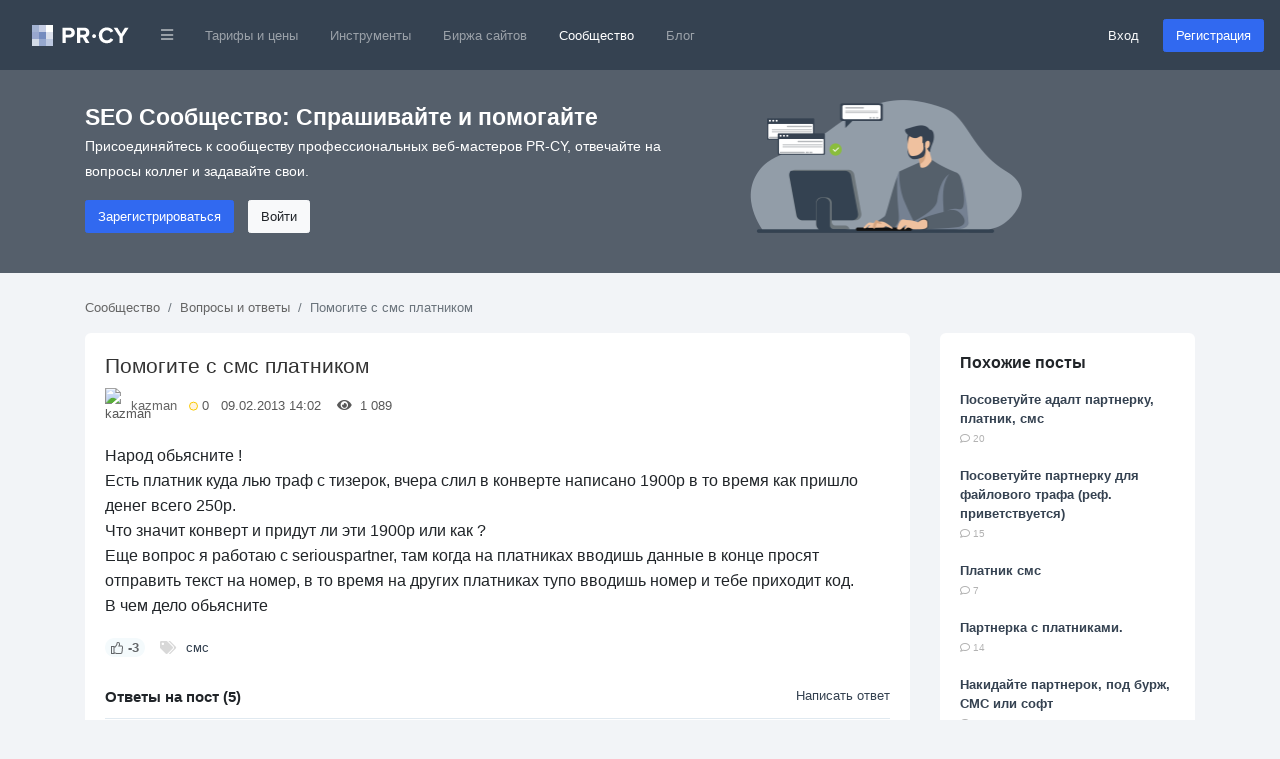

--- FILE ---
content_type: text/html; charset=utf-8
request_url: https://pr-cy.ru/qa/question/14028
body_size: 10749
content:
<!DOCTYPE html>
<html lang="ru">
<head>
<meta charset="utf-8">
<title>Помогите с смс платником – QA PR-CY</title>

<meta name="description" content="Народ обьясните !Есть платник куда лью траф с тизерок, вчера слил в конверте написано 1900р в то время как пришло денег всего 250р.Что значит конверт и придут ли эти 1900р или как ?Еще вопрос я работаю с seriouspartner, там когда на платниках вводишь" />
<meta name="bbd978d67995d0bf4a244fdcef17ea32" content="771f10f5e6802620c231b73ec784fac3">

<link rel="canonical" href="https://pr-cy.ru/qa/question/14028"/>


<meta property="og:title" content="Помогите с смс платником – QA PR-CY" />
<meta property="og:description" content="Народ обьясните !Есть платник куда лью траф с тизерок, вчера слил в конверте написано 1900р в то время как пришло денег всего 250р.Что значит конверт и придут ли эти 1900р или как ?Еще вопрос я работаю с seriouspartner, там когда на платниках вводишь" />
<meta name="referrer" content="origin">
  <meta name="robots" content="noyaca, noodp"/>
  <meta name="viewport" content="width=device-width, initial-scale=1.0, maximum-scale=1">
  <meta name="apple-mobile-web-app-capable" content="yes" />
<link rel="shortcut icon" href="/favicon.ico" />
<link rel="icon" type="image/png" href="/images/favicon-120x120.png" sizes="120x120" />
<link rel="icon" type="image/png" href="/images/favicon-64x64.png" sizes="64x64" />
<link rel="icon" type="image/png" href="/images/favicon-48x48.png" sizes="48x48" />
<link rel="icon" type="image/png" href="/images/favicon-32x32.png" sizes="32x32" />
<link rel="icon" type="image/png" href="/images/favicon-16x16.png" sizes="16x16" />


<meta name="google-site-verification" content="FkwN4fZAYee-VGgyrKIEWq_FfB4eTAfYcT2CexfAjs0" />
<meta name='yandex-verification' content='615722f8154b873e' />

<!-- Styles  -->
<link rel="stylesheet" href="/src/dist/styles.css?v=1763461804">

  
  <!-- Scripts -->
    <script type="text/javascript">
      var BASE_URL = 'https://pr-cy.ru';
    </script>

    <script src="https://code.jquery.com/jquery-3.5.1.min.js" integrity="sha256-9/aliU8dGd2tb6OSsuzixeV4y/faTqgFtohetphbbj0=" crossorigin="anonymous"></script>
    <script src="https://cdn.jsdelivr.net/npm/popper.js@1.16.0/dist/umd/popper.min.js" integrity="sha384-Q6E9RHvbIyZFJoft+2mJbHaEWldlvI9IOYy5n3zV9zzTtmI3UksdQRVvoxMfooAo" crossorigin="anonymous"></script>
    <script src="https://stackpath.bootstrapcdn.com/bootstrap/4.5.0/js/bootstrap.min.js" integrity="sha384-OgVRvuATP1z7JjHLkuOU7Xw704+h835Lr+6QL9UvYjZE3Ipu6Tp75j7Bh/kR0JKI" crossorigin="anonymous"></script>

    <script>
      jQuery(function ($) {
        $('[data-toggle="popover"]').popover();
        $('[data-toggle="tooltip"]').tooltip();
      });

      // Back to top
      jQuery(function ($) {
        var offset = 220;
        var duration = 500;
        $(window).scroll(function () {
          if ($(this).scrollTop() > offset) {
            $('.back-to-top').fadeIn(duration);
          } else {
            $('.back-to-top').fadeOut(duration);
          }
        });
        $('.back-to-top').click(function (event) {
          event.preventDefault();
          $('html, body').animate({scrollTop: 0}, duration);
          return false;
        });
      });
    </script>

  <!-- Fonts -->

<script type="application/ld+json">
  {
    "@context" : "http://schema.org",
    "@type" : "Organization",
    "name" : "PR-CY",
    "url" : "https://pr-cy.ru",
    "sameAs" : [
      "https://vk.com/prcyru",
      "https://twitter.com/prcyru",
      "https://plus.google.com/+prcyru",
      "https://www.youtube.com/channel/UCouA7lqMzMePK18mjA_5gEw"
    ]
  }
</script>

<!-- Google Tag Manager -->
<script>
  window.dataLayer = window.dataLayer || [];
  
    </script>

  <!-- Google Tag Manager -->
  <script>
    (function(w,d,s,l,i){w[l]=w[l]||[];w[l].push({'gtm.start':
    new Date().getTime(),event:'gtm.js'});var f=d.getElementsByTagName(s)[0],
    j=d.createElement(s),dl=l!='dataLayer'?'&l='+l:'';j.async=true;j.src=
    'https://sst-gtm.hacklix.com/gtm.js?id='+i+dl;f.parentNode.insertBefore(j,f);
    })(window,document,'script','dataLayer','GTM-5PFVN2G');
  </script>
  <!-- End Google Tag Manager -->


</head>
<body class="bg-full">

<!-- Google Tag Manager (noscript) -->
<noscript><iframe src="https://sst-gtm.hacklix.com/ns.html?id=GTM-5PFVN2G"
  height="0" width="0" style="display:none;visibility:hidden"></iframe></noscript>
<!-- End Google Tag Manager (noscript) -->


<nav class="navbar navbar-expand-lg navbar-dark bg-dark-blue">
  <a class="navbar-brand" href="/" style="padding-left: 1rem">
          <svg xmlns="http://www.w3.org/2000/svg" width="97" height="21"><g fill="none" fill-rule="evenodd"><path fill="#A2B2D2" d="M0 0h7v7H0z"></path><path fill="#C6CEE5" d="M7 0h7v7H7z"></path><path fill="#FEFFFE" d="M14 0h7v7h-7z"></path><path fill="#98A7CE" d="M0 7h7v7H0z"></path><path fill="#758CBF" d="M7 7h7v7H7z"></path><path fill="#DBE0EC" d="M14 7h7v7h-7z"></path><path fill="#D2DAE6" d="M0 14h7v7H0z"></path><path fill="#96A8CE" d="M7 14h7v7H7z"></path><path fill="#BCC8E0" d="M14 14h7v7h-7z"></path><path fill="#FFF" d="M33.784 18v-5.45h3.91c3.312 0 5.152-2.278 5.152-4.946 0-2.69-1.817-4.945-5.152-4.945h-7.176V18h3.266zm3.473-8.326h-3.473v-4.14h3.473c1.288 0 2.254.782 2.254 2.07 0 1.265-.964 2.07-2.252 2.07zM57.49 18l-3.45-5.842c1.656-.39 3.358-1.84 3.358-4.554 0-2.852-1.955-4.945-5.152-4.945H45.07V18h3.266v-5.45h2.392L53.74 18h3.75zm-5.727-8.326h-3.427v-4.14h3.427c1.31 0 2.3.782 2.3 2.07 0 1.288-.99 2.07-2.3 2.07zm23.213 8.602c3.38 0 5.313-1.863 6.417-3.772l-2.806-1.357c-.644 1.265-2.024 2.23-3.61 2.23-2.784 0-4.808-2.138-4.808-5.036 0-2.896 2.022-5.035 4.805-5.035 1.587 0 2.967.99 3.61 2.23l2.807-1.38c-1.08-1.908-3.036-3.748-6.417-3.748-4.6 0-8.165 3.22-8.165 7.935 0 4.716 3.566 7.936 8.166 7.936zM90.792 18v-6.28l5.865-9.06H92.93l-3.77 6.163-3.82-6.164h-3.725l5.91 9.06V18h3.267zm-26.776-6.856c0-1.056-.888-1.944-1.944-1.944s-1.944.888-1.944 1.944c0 1.032.888 1.92 1.944 1.92s1.944-.888 1.944-1.92z"></path></g></svg>
      </a>
  <button class="navbar-toggler" type="button" data-toggle="collapse" data-target="#navbarMainNav" aria-controls="navbarMainNav" aria-expanded="false" aria-label="Toggle navigation">
    <span class="navbar-toggler-icon"></span>
  </button>
  <div class="collapse navbar-collapse" id="navbarMainNav">
    <ul class="navbar-nav mr-auto">
      <li class="nav-item dropdown">
        <a href="#" id="navbarDropdownLinks" class="nav-link" data-toggle="dropdown"><i class="fa fa-bars fa-xs"></i></a>
        <div class="dropdown-menu" aria-labelledby="navbarDropdownLinks">
          <a class="dropdown-item" href="https://pr-cy.ru/"><img src="/static/img/pr-cy/pr-cy.ru.svg" width="16" height="16" alt="PR-CY"> PR-CY</a>
          <a class="dropdown-item" href="https://line.pr-cy.ru/"><img src="/static/img/pr-cy/line.pr-cy.ru.svg" width="16" height="16" alt="Line.PR-CY"> Line.PR-CY</a>
          <a class="dropdown-item" href="https://sites.pr-cy.ru/"><img src="/static/img/pr-cy/sites.pr-cy.ru.svg" width="16" height="16" alt="Sites.PR-CY"> Sites.PR-CY</a>
          <a class="dropdown-item" href="https://pr-cy.ru/sale/">Биржа продажи сайтов</a>
          <a class="dropdown-item" href="https://audit.pr-cy.ru/" rel="nofollow">Ручной аудит сайтов</a>
          <a class="dropdown-item" href="https://talk.pr-cy.ru/" rel="nofollow">Форум вебмастеров</a>
        </div>
      </li>
      <li class="nav-item">
        <a class="nav-link" href="https://a.pr-cy.ru/prices/" rel="nofollow">Тарифы и цены</a>
      </li>
      <li class="nav-item ">
        <a class="nav-link" href="/tools/">Инструменты</a>
      </li>
      <li class="nav-item ">
        <a class="nav-link" href="/sale/">Биржа сайтов</a>
      </li>
      <li class="nav-item active">
        <a class="nav-link" href="/qa/">Сообщество</a></li>
      <li class="nav-item">
        <a class="nav-link" href="/news/">Блог</a>
      </li>
    </ul>

          <form class="form-inline">
        <a href="https://id.pr-cy.ru/signup/login/" class="pr-4 text-light" rel="nofollow">Вход</a>
        <a href="https://id.pr-cy.ru/signup/registration/" rel="nofollow" class="btn btn-info">Регистрация</a>
       </form>
      </div>
</nav>






  <style>
  .hero-singup {
    background: #555f6b;
    color: #ffffff;
    padding: 30px 0 40px;
  }
  .hero-singup__title {
    font-size: 1.42rem;
  }
  .hero-singup__desc {
    max-width: 600px;
    line-height: 1.8;
    font-size: 14px;
  }
  .hero-singup__actions a {
    margin-right: 10px;
  }
</style>
<div class="hero-singup">
  <div class="container">
    <div class="row">
      <div class="col-md-7 col-sm-12">
        <strong class="hero-singup__title" >SEO Сообщество: Спрашивайте и помогайте</strong>
        <p class="hero-singup__desc">Присоединяйтесь к сообществу профессиональных веб-мастеров PR-CY, отвечайте на вопросы коллег и задавайте свои.</p>
        <div class="hero-singup__actions">
          <a href="https://id.pr-cy.ru/signup/registration/" rel="nofollow" class="btn btn-info">Зарегистрироваться</a>
          <a href="https://id.pr-cy.ru/signup/login/" class="btn btn-light" rel="nofollow">Войти</a>
        </div>
      </div>
      <div class="col-md-5 d-none d-sm-none d-md-block">
        <img src="/images/hero-qa.png"
          alt="Q&A SEO" width="272">
      </div>
    </div>
  </div>
</div>

<div class="qa-body">
  <div class="container">
    <ol class="breadcrumb qa-breadcrumb">
      <li class="breadcrumb-item"><a href="/qa/">Сообщество</a></li>
      <li class="breadcrumb-item"><a href="/qa/category/Вопросы и ответы/">Вопросы и ответы</a></li>
      <li class="breadcrumb-item active">Помогите с смс платником</li>
    </ol>
    
    <div class="row">
      <div class="col-md-9">
                  <div class="content-box" itemscope itemtype="http://schema.org/Question">
          <div class="content-box__post">
            <div class="question-box question-box--single js-question" id="question-14028">
              <h1 class="question-box__title" itemprop="name">
                Помогите с смс платником              </h1>
              <div class="question-box__sub-menu">
                <img src="https://id.pr-cy.ru/assets/images/avatars/small.png" class="question-box__avatar" alt="kazman">
                <a href="https://id.pr-cy.ru/user/profile/kazman/">kazman</a> &nbsp;
                <div class="question-box__rating" title="Рейтинг">
                  <svg width="9" height="10" xmlns="http://www.w3.org/2000/svg"><circle cx="324.5" cy="270.146" r="4" transform="translate(-320 -265)" fill="#FFF4DF" stroke="#F9C900" fill-rule="evenodd"/></svg>
                  0                </div>
                &nbsp;
                09.02.2013 14:02 &nbsp;
                &nbsp;
                <i class="fa fa-eye"></i> &nbsp; 1&nbsp;089 &nbsp;
                &nbsp;
                              </div>
              <div class="question-box__text">
                Народ обьясните !<br>Есть платник куда лью траф с тизерок, вчера слил в конверте написано 1900р в то время как пришло денег всего 250р.<br>Что значит конверт и придут ли эти 1900р или как ?<br>Еще вопрос я работаю с seriouspartner, там когда на платниках вводишь данные в конце просят отправить текст на номер, в то время на других платниках тупо вводишь номер и тебе приходит код.<br>В чем дело обьясните<br>              </div>
              <div class="question-box__footer">
                <div
                  class="question-box__vote js-voteUp  question-box__vote-down"
                  onclick='Voter.vote(this, "question", 1)'
                >
                  <svg xmlns="http://www.w3.org/2000/svg" width="11.98" height="11.991" viewBox="0 0 11.98 11.991"><path fill="currentColor" fill-rule="nonzero" d="M6.995 0a1.997 1.997 0 0 1 1.997 1.996 3.78 3.78 0 0 1-.374 1.645l.064-.145h1.657c.859 0 1.563.66 1.635 1.5l.006.141V5.28l-.001.064-.001.06-.46 4.778a1.997 1.997 0 0 1-1.99 1.809H5.383l-.189-.037-1.129-.461h-.569v.498H0V3.998h3.496v.487h.38l1.07-1.375a2.64 2.64 0 0 0 .542-1.415l.007-.193A1.494 1.494 0 0 1 6.995 0Zm-.003 1a.494.494 0 0 0-.497.5c0 .804-.267 1.584-.76 2.222l-1.218 1.57-.15.193h-.871v5.008h.667l.19.037 1.127.46h4.048a.997.997 0 0 0 .976-.787l.018-.116.458-4.73v-.22a.64.64 0 0 0-.64-.64H7.101l.342-.716.273-.572c.181-.378.275-.792.275-1.212a.997.997 0 0 0-1-.997ZM2.496 4.998H1v5.992h1.496V4.998Z"/></svg>
                  <span class="js-ratingCaption">-3</span>
                </div>
                <ul class="question-box__tags">
                  <li><i class="fa fa-tags"></i></li>
                                      <li><a href="/qa/tag/%D1%81%D0%BC%D1%81/">смс</a></li>
                                  </ul>
              </div>
            </div>
            <br>
            <div class="content-comments js-answersTree" id="answersTree14028">
              <!-- editor -->

<div class="content-comments__title">
  Ответы на пост (5)
      <a href="https://id.pr-cy.ru/signup/login/?r=http%3A%2F%2Fpr-cy.ru%2Fqa%2Fquestion%2F14028">Написать ответ</a>
  </div>

  <div class="guest-comments">
  <textarea class="form-control"rows="2" placeholder="Войдите, чтобы написать ответ." disabled="disabled"></textarea>
  <a class="btn btn-info" href="https://id.pr-cy.ru/signup/registration/" rel="nofollow">Быстрая регистрация для ответа</a>
  <a class="btn btn-link" href="https://id.pr-cy.ru/signup/login/?r=https%3A%2F%2Fpr-cy.ru%2Fqa%2Fquestion%2F14028" rel="nofollow">Войти</a>

</div>
      <div class="content-comment  js-answer indent_0 "
      id="answer79637"
      itemprop="suggestedAnswer"
      itemscope
      itemtype="http://schema.org/Answer"
    >
      <div class="content-comment__info">
        <a href="https://id.pr-cy.ru/user/profile/Progon34/" rel="nofollow">
          <img class="content-comment__avatar" src="https://id.pr-cy.ru/assets/images/avatars/small.png" alt="Progon34">
        </a>
        <a href="https://id.pr-cy.ru/user/profile/Progon34/" rel="nofollow"><b>Progon34</b></a>
        <div class="content-comment__rating" title="Рейтинг">
          <svg width="9" height="10" xmlns="http://www.w3.org/2000/svg"><circle cx="324.5" cy="270.146" r="4" transform="translate(-320 -265)" fill="#FFF4DF" stroke="#F9C900" fill-rule="evenodd"/></svg>
          1        </div>
        09.02.2013 14:09              </div>
      <div class="content-comment__wrap">
        <div class="content-comment__text js-comment-text" itemprop="text">
          Видимо холд биллинга        </div>
        <div class="content-comment__controls">
          <div class="content-comment__vote js-voteUp disabled   " >
            <svg xmlns="http://www.w3.org/2000/svg" width="11.98" height="11.991" viewBox="0 0 11.98 11.991"><path fill="currentColor" fill-rule="nonzero" d="M6.995 0a1.997 1.997 0 0 1 1.997 1.996 3.78 3.78 0 0 1-.374 1.645l.064-.145h1.657c.859 0 1.563.66 1.635 1.5l.006.141V5.28l-.001.064-.001.06-.46 4.778a1.997 1.997 0 0 1-1.99 1.809H5.383l-.189-.037-1.129-.461h-.569v.498H0V3.998h3.496v.487h.38l1.07-1.375a2.64 2.64 0 0 0 .542-1.415l.007-.193A1.494 1.494 0 0 1 6.995 0Zm-.003 1a.494.494 0 0 0-.497.5c0 .804-.267 1.584-.76 2.222l-1.218 1.57-.15.193h-.871v5.008h.667l.19.037 1.127.46h4.048a.997.997 0 0 0 .976-.787l.018-.116.458-4.73v-.22a.64.64 0 0 0-.64-.64H7.101l.342-.716.273-.572c.181-.378.275-.792.275-1.212a.997.997 0 0 0-1-.997ZM2.496 4.998H1v5.992h1.496V4.998Z"/></svg>
            <span class="js-ratingCaption">0</span>
            <meta itemprop="upvoteCount" content="0" />
          </div>
                                                          </div>
        <div class="js-formHolder"></div>
      </div>
    </div>
        <div class="content-comment  js-answer indent_0 "
      id="answer79658"
      itemprop="suggestedAnswer"
      itemscope
      itemtype="http://schema.org/Answer"
    >
      <div class="content-comment__info">
        <a href="https://id.pr-cy.ru/user/profile/kazman/" rel="nofollow">
          <img class="content-comment__avatar" src="https://id.pr-cy.ru/assets/images/avatars/small.png" alt="kazman">
        </a>
        <a href="https://id.pr-cy.ru/user/profile/kazman/" rel="nofollow"><b>kazman</b></a>
        <div class="content-comment__rating" title="Рейтинг">
          <svg width="9" height="10" xmlns="http://www.w3.org/2000/svg"><circle cx="324.5" cy="270.146" r="4" transform="translate(-320 -265)" fill="#FFF4DF" stroke="#F9C900" fill-rule="evenodd"/></svg>
          0        </div>
        09.02.2013 15:23              </div>
      <div class="content-comment__wrap">
        <div class="content-comment__text js-comment-text" itemprop="text">
          Что это значит ?        </div>
        <div class="content-comment__controls">
          <div class="content-comment__vote js-voteUp disabled   " >
            <svg xmlns="http://www.w3.org/2000/svg" width="11.98" height="11.991" viewBox="0 0 11.98 11.991"><path fill="currentColor" fill-rule="nonzero" d="M6.995 0a1.997 1.997 0 0 1 1.997 1.996 3.78 3.78 0 0 1-.374 1.645l.064-.145h1.657c.859 0 1.563.66 1.635 1.5l.006.141V5.28l-.001.064-.001.06-.46 4.778a1.997 1.997 0 0 1-1.99 1.809H5.383l-.189-.037-1.129-.461h-.569v.498H0V3.998h3.496v.487h.38l1.07-1.375a2.64 2.64 0 0 0 .542-1.415l.007-.193A1.494 1.494 0 0 1 6.995 0Zm-.003 1a.494.494 0 0 0-.497.5c0 .804-.267 1.584-.76 2.222l-1.218 1.57-.15.193h-.871v5.008h.667l.19.037 1.127.46h4.048a.997.997 0 0 0 .976-.787l.018-.116.458-4.73v-.22a.64.64 0 0 0-.64-.64H7.101l.342-.716.273-.572c.181-.378.275-.792.275-1.212a.997.997 0 0 0-1-.997ZM2.496 4.998H1v5.992h1.496V4.998Z"/></svg>
            <span class="js-ratingCaption">0</span>
            <meta itemprop="upvoteCount" content="0" />
          </div>
                                                          </div>
        <div class="js-formHolder"></div>
      </div>
    </div>
        <div class="content-comment  js-answer indent_0 "
      id="answer79666"
      itemprop="suggestedAnswer"
      itemscope
      itemtype="http://schema.org/Answer"
    >
      <div class="content-comment__info">
        <a href="https://id.pr-cy.ru/user/profile/WitH/" rel="nofollow">
          <img class="content-comment__avatar" src="https://id.pr-cy.ru/assets/images/avatars/small.png" alt="WitH">
        </a>
        <a href="https://id.pr-cy.ru/user/profile/WitH/" rel="nofollow"><b>WitH</b></a>
        <div class="content-comment__rating" title="Рейтинг">
          <svg width="9" height="10" xmlns="http://www.w3.org/2000/svg"><circle cx="324.5" cy="270.146" r="4" transform="translate(-320 -265)" fill="#FFF4DF" stroke="#F9C900" fill-rule="evenodd"/></svg>
          10        </div>
        09.02.2013 15:40              </div>
      <div class="content-comment__wrap">
        <div class="content-comment__text js-comment-text" itemprop="text">
          где вводить просто код- мтс, на остальных операторах нужно ответное смс слать.<br> Какая тематика сайта?        </div>
        <div class="content-comment__controls">
          <div class="content-comment__vote js-voteUp disabled   " >
            <svg xmlns="http://www.w3.org/2000/svg" width="11.98" height="11.991" viewBox="0 0 11.98 11.991"><path fill="currentColor" fill-rule="nonzero" d="M6.995 0a1.997 1.997 0 0 1 1.997 1.996 3.78 3.78 0 0 1-.374 1.645l.064-.145h1.657c.859 0 1.563.66 1.635 1.5l.006.141V5.28l-.001.064-.001.06-.46 4.778a1.997 1.997 0 0 1-1.99 1.809H5.383l-.189-.037-1.129-.461h-.569v.498H0V3.998h3.496v.487h.38l1.07-1.375a2.64 2.64 0 0 0 .542-1.415l.007-.193A1.494 1.494 0 0 1 6.995 0Zm-.003 1a.494.494 0 0 0-.497.5c0 .804-.267 1.584-.76 2.222l-1.218 1.57-.15.193h-.871v5.008h.667l.19.037 1.127.46h4.048a.997.997 0 0 0 .976-.787l.018-.116.458-4.73v-.22a.64.64 0 0 0-.64-.64H7.101l.342-.716.273-.572c.181-.378.275-.792.275-1.212a.997.997 0 0 0-1-.997ZM2.496 4.998H1v5.992h1.496V4.998Z"/></svg>
            <span class="js-ratingCaption">0</span>
            <meta itemprop="upvoteCount" content="0" />
          </div>
                                                          </div>
        <div class="js-formHolder"></div>
      </div>
    </div>
        <div class="content-comment  js-answer indent_0 "
      id="answer79668"
      itemprop="suggestedAnswer"
      itemscope
      itemtype="http://schema.org/Answer"
    >
      <div class="content-comment__info">
        <a href="https://id.pr-cy.ru/user/profile/kazman/" rel="nofollow">
          <img class="content-comment__avatar" src="https://id.pr-cy.ru/assets/images/avatars/small.png" alt="kazman">
        </a>
        <a href="https://id.pr-cy.ru/user/profile/kazman/" rel="nofollow"><b>kazman</b></a>
        <div class="content-comment__rating" title="Рейтинг">
          <svg width="9" height="10" xmlns="http://www.w3.org/2000/svg"><circle cx="324.5" cy="270.146" r="4" transform="translate(-320 -265)" fill="#FFF4DF" stroke="#F9C900" fill-rule="evenodd"/></svg>
          0        </div>
        09.02.2013 15:46              </div>
      <div class="content-comment__wrap">
        <div class="content-comment__text js-comment-text" itemprop="text">
          Тематика адалт трафика, но разве только на mts видел у других и на megafon можно        </div>
        <div class="content-comment__controls">
          <div class="content-comment__vote js-voteUp disabled   " >
            <svg xmlns="http://www.w3.org/2000/svg" width="11.98" height="11.991" viewBox="0 0 11.98 11.991"><path fill="currentColor" fill-rule="nonzero" d="M6.995 0a1.997 1.997 0 0 1 1.997 1.996 3.78 3.78 0 0 1-.374 1.645l.064-.145h1.657c.859 0 1.563.66 1.635 1.5l.006.141V5.28l-.001.064-.001.06-.46 4.778a1.997 1.997 0 0 1-1.99 1.809H5.383l-.189-.037-1.129-.461h-.569v.498H0V3.998h3.496v.487h.38l1.07-1.375a2.64 2.64 0 0 0 .542-1.415l.007-.193A1.494 1.494 0 0 1 6.995 0Zm-.003 1a.494.494 0 0 0-.497.5c0 .804-.267 1.584-.76 2.222l-1.218 1.57-.15.193h-.871v5.008h.667l.19.037 1.127.46h4.048a.997.997 0 0 0 .976-.787l.018-.116.458-4.73v-.22a.64.64 0 0 0-.64-.64H7.101l.342-.716.273-.572c.181-.378.275-.792.275-1.212a.997.997 0 0 0-1-.997ZM2.496 4.998H1v5.992h1.496V4.998Z"/></svg>
            <span class="js-ratingCaption">0</span>
            <meta itemprop="upvoteCount" content="0" />
          </div>
                                                          </div>
        <div class="js-formHolder"></div>
      </div>
    </div>
        <div class="content-comment  js-answer indent_0 "
      id="answer79669"
      itemprop="suggestedAnswer"
      itemscope
      itemtype="http://schema.org/Answer"
    >
      <div class="content-comment__info">
        <a href="https://id.pr-cy.ru/user/profile/kazman/" rel="nofollow">
          <img class="content-comment__avatar" src="https://id.pr-cy.ru/assets/images/avatars/small.png" alt="kazman">
        </a>
        <a href="https://id.pr-cy.ru/user/profile/kazman/" rel="nofollow"><b>kazman</b></a>
        <div class="content-comment__rating" title="Рейтинг">
          <svg width="9" height="10" xmlns="http://www.w3.org/2000/svg"><circle cx="324.5" cy="270.146" r="4" transform="translate(-320 -265)" fill="#FFF4DF" stroke="#F9C900" fill-rule="evenodd"/></svg>
          0        </div>
        09.02.2013 15:47              </div>
      <div class="content-comment__wrap">
        <div class="content-comment__text js-comment-text" itemprop="text">
          сам для теста вводил номера и beeline и megafon все равно просил номер потом код высылал        </div>
        <div class="content-comment__controls">
          <div class="content-comment__vote js-voteUp disabled   " >
            <svg xmlns="http://www.w3.org/2000/svg" width="11.98" height="11.991" viewBox="0 0 11.98 11.991"><path fill="currentColor" fill-rule="nonzero" d="M6.995 0a1.997 1.997 0 0 1 1.997 1.996 3.78 3.78 0 0 1-.374 1.645l.064-.145h1.657c.859 0 1.563.66 1.635 1.5l.006.141V5.28l-.001.064-.001.06-.46 4.778a1.997 1.997 0 0 1-1.99 1.809H5.383l-.189-.037-1.129-.461h-.569v.498H0V3.998h3.496v.487h.38l1.07-1.375a2.64 2.64 0 0 0 .542-1.415l.007-.193A1.494 1.494 0 0 1 6.995 0Zm-.003 1a.494.494 0 0 0-.497.5c0 .804-.267 1.584-.76 2.222l-1.218 1.57-.15.193h-.871v5.008h.667l.19.037 1.127.46h4.048a.997.997 0 0 0 .976-.787l.018-.116.458-4.73v-.22a.64.64 0 0 0-.64-.64H7.101l.342-.716.273-.572c.181-.378.275-.792.275-1.212a.997.997 0 0 0-1-.997ZM2.496 4.998H1v5.992h1.496V4.998Z"/></svg>
            <span class="js-ratingCaption">0</span>
            <meta itemprop="upvoteCount" content="0" />
          </div>
                                                          </div>
        <div class="js-formHolder"></div>
      </div>
    </div>
  




<link rel="stylesheet" href="/js/redactor/redactor.css" />
<script src="/js/redactor/redactor.min.js"></script>
<script src="/js/redactor/_langs/ru.js"></script>
<script type="text/javascript">
$R('#comment', {
    minHeight: '70px',
    buttons: ['html', 'format', 'bold', 'italic', 'image', 'link'],
    formatting: ['p', 'pre'],
    pasteLinkTarget: '_blank',
    pasteImages: false,
    lang: 'ru',
    breakline: true,
    imageUpload: '/qa/uploadFileS3/'
});
</script>
            </div>
          </div>
        </div>
      </div>
      <div class="col-md-3">
                  <div class="plain-box">
            <h3 class="plain-box__title">Похожие посты</h3>
            <div class="plain-box__content">
              <ul class="list-unstyled">
                              <li><a href="/qa/question/8294" class="bold">Посоветуйте адалт партнерку, платник, смс</a><br> <span class="gray small"><i class="far fa-comment"></i> 20</span></li><br>
                              <li><a href="/qa/question/3728" class="bold">Посоветуйте партнерку для файлового трафа (реф. приветствуется)</a><br> <span class="gray small"><i class="far fa-comment"></i> 15</span></li><br>
                              <li><a href="/qa/question/17608" class="bold">Платник смс</a><br> <span class="gray small"><i class="far fa-comment"></i> 7</span></li><br>
                              <li><a href="/qa/question/22066" class="bold">Партнерка с платниками.</a><br> <span class="gray small"><i class="far fa-comment"></i> 14</span></li><br>
                              <li><a href="/qa/question/1485" class="bold">Накидайте партнерок, под бурж, СМС или софт</a><br> <span class="gray small"><i class="far fa-comment"></i> 2</span></li><br>
                            </ul>
            </div>
          </div>
        
        <div style="padding: 15px;border: 2px solid #b7cffd;border-radius: 6px; position: sticky; top: 20px;">
                      <h4><a href="/analysis/">Анализ сайта</a></h4>
                    <p>Поможем улучшить ваш сайт.</p>
          <form method="post" action="/analysis/" style="text-align: center;">
            <div style="margin-bottom: 7px;">
              <input class="form-control" name="url" type="text" id="domain" placeholder="Введите домен…">
            </div>
            <button type="submit" class="btn btn-info btn-block">Начать</button>
          </form>
        </div>
      </div>
    </div>
  </div>
</div>


<br><br>


<div class="d-none d-md-block">
  <div onclick="scrollToTop();" id="backToTop" class="back-to-top"><i class="fa fa-chevron-up"></i></div>
</div>

<footer class="footer-page">
  <div class="container">
    <div class="row">
      <div class="col-md-3 col-sm-12 col-12">
        <svg width="97" height="21" xmlns="http://www.w3.org/2000/svg"><g fill-rule="nonzero" fill="none"><path fill="#ADB2BB" d="M0 0h7v7H0z"/><path fill="#CCCED5" d="M7 0h7v7H7z"/><path fill="#FEFFFE" d="M14 0h7v7h-7z"/><path fill="#A3A7B2" d="M0 7h7v7H0z"/><path fill="#858C9A" d="M7 7h7v7H7z"/><path fill="#DFE0E3" d="M14 7h7v7h-7z"/><path fill="#D8D9DD" d="M0 14h7v7H0z"/><path fill="#A2A8B2" d="M7 14h7v7H7z"/><path fill="#C4C8CF" d="M14 14h7v7h-7z"/><path d="M33.784 18v-5.45h3.91c3.312 0 5.152-2.278 5.152-4.946 0-2.69-1.817-4.945-5.152-4.945h-7.176V18h3.266zm3.473-8.326h-3.473v-4.14h3.473c1.288 0 2.254.782 2.254 2.07 0 1.265-.964 2.07-2.252 2.07h-.002zM57.49 18l-3.45-5.842c1.656-.39 3.358-1.84 3.358-4.554 0-2.852-1.955-4.945-5.152-4.945H45.07V18h3.266v-5.45h2.392L53.74 18h3.75zm-5.727-8.326h-3.427v-4.14h3.427c1.31 0 2.3.782 2.3 2.07 0 1.288-.99 2.07-2.3 2.07zm23.213 8.602c3.38 0 5.313-1.863 6.417-3.772l-2.806-1.357c-.644 1.265-2.024 2.23-3.61 2.23-2.784 0-4.808-2.138-4.808-5.036 0-2.896 2.022-5.035 4.805-5.035 1.587 0 2.967.99 3.61 2.23l2.807-1.38c-1.08-1.908-3.036-3.748-6.417-3.748-4.6 0-8.165 3.22-8.165 7.935 0 4.716 3.566 7.936 8.166 7.936l.001-.003zM90.792 18v-6.28l5.865-9.06H92.93l-3.77 6.163-3.82-6.164h-3.725l5.91 9.06V18h3.267zm-26.776-6.856A1.967 1.967 0 0062.072 9.2a1.967 1.967 0 00-1.944 1.944c0 1.032.888 1.92 1.944 1.92s1.944-.888 1.944-1.92z" fill="#5F6975"/></g></svg>
        <div class="footer-page__copyright">
          © 2006—2025          <ul style="margin-top: 15px;">
            <li>
              <a href="https://vk.com/prcyru" target="_blank" rel="nofollow">
                <svg class="footer-page__svg" width="22" height="13" xmlns="http://www.w3.org/2000/svg"><path d="M21.858 11.353a1.505 1.505 0 00-.075-.143c-.38-.687-1.11-1.53-2.185-2.53l-.023-.022-.011-.011-.012-.012h-.011c-.488-.465-.797-.778-.927-.938-.237-.305-.29-.614-.16-.927.091-.236.435-.736 1.03-1.499.312-.404.56-.728.743-.972 1.32-1.754 1.892-2.875 1.716-3.364l-.068-.114c-.046-.068-.164-.131-.354-.189-.191-.057-.435-.066-.733-.028l-3.295.023a.428.428 0 00-.229.005l-.148.035-.058.029-.045.034a.509.509 0 00-.126.12.785.785 0 00-.114.2 18.682 18.682 0 01-1.225 2.574c-.282.473-.541.883-.778 1.23a5.918 5.918 0 01-.594.767 4.15 4.15 0 01-.435.394c-.13.1-.23.142-.298.126a8.384 8.384 0 01-.194-.045.76.76 0 01-.258-.28 1.255 1.255 0 01-.131-.447 4.92 4.92 0 01-.04-.463 9.68 9.68 0 01.005-.55c.008-.236.012-.396.012-.48 0-.29.006-.605.017-.944.012-.34.02-.608.029-.807.007-.198.011-.408.011-.629 0-.221-.013-.395-.04-.52a1.78 1.78 0 00-.12-.367.617.617 0 00-.234-.274 1.322 1.322 0 00-.384-.155c-.404-.091-.919-.14-1.544-.148-1.419-.016-2.33.076-2.735.274-.16.084-.305.199-.434.343-.138.168-.157.26-.058.275.458.069.782.233.973.492l.068.137c.054.1.107.275.16.527.054.251.088.53.104.835a8.906 8.906 0 010 1.43c-.039.396-.075.705-.11.927-.034.22-.085.4-.154.537a2.269 2.269 0 01-.137.252.197.197 0 01-.057.057.857.857 0 01-.31.057c-.106 0-.236-.053-.388-.16a2.745 2.745 0 01-.475-.44 5.888 5.888 0 01-.555-.784c-.206-.336-.42-.732-.64-1.19L5.64 3.27a28.54 28.54 0 01-.47-.932 17.979 17.979 0 01-.526-1.185.754.754 0 00-.274-.366L4.313.752A.783.783 0 004.13.655 1.214 1.214 0 003.867.58L.732.603C.412.603.195.676.08.821L.034.889A.37.37 0 000 1.072a.91.91 0 00.069.31 37.758 37.758 0 001.493 3.111 34.97 34.97 0 001.401 2.414c.397.61.801 1.186 1.213 1.728.412.541.684.888.818 1.041.133.153.238.267.315.343l.286.275c.183.183.452.402.806.658.355.255.748.507 1.179.755.43.248.932.45 1.504.606.572.157 1.13.22 1.67.19h1.316c.267-.024.47-.108.607-.253l.045-.057a.758.758 0 00.086-.211c.027-.096.04-.2.04-.315a3.77 3.77 0 01.074-.887c.057-.263.122-.461.195-.595a1.462 1.462 0 01.44-.503.747.747 0 01.092-.04c.183-.06.399-.002.647.178.248.179.48.4.698.663.217.263.478.559.783.887.305.328.572.572.801.732l.229.137c.153.092.35.176.595.252.244.076.457.095.64.057l2.93-.045c.29 0 .514-.048.674-.144.16-.095.256-.2.286-.314a.886.886 0 00.006-.39 1.436 1.436 0 00-.08-.302z" fill-rule="nonzero" /></svg>
              </a>
            </li>
            <li>
              <a href="https://www.youtube.com/channel/UCouA7lqMzMePK18mjA_5gEw" target="_blank" rel="nofollow">
                <svg class="footer-page__svg" width="23" height="17" xmlns="http://www.w3.org/2000/svg"><g fill-rule="nonzero"><path d="M22.504 2.562a2.906 2.906 0 00-2.03-2.08C18.678 0 11.494 0 11.494 0S4.44-.03 2.643.452C1.651.724.702 1.552.44 2.562-.043 4.401.001 8.214.001 8.214s-.044 3.813.438 5.651c.263 1.01 1.227 1.84 2.205 2.11 1.796.498 8.85.453 8.85.453s7.052.03 8.848-.453c.993-.27 1.913-1.1 2.176-2.11C23 12.042 23 8.214 23 8.214s-.015-3.813-.496-5.652z"/><path fill="#FFF" d="M9.857 11.171l5.257-3.285L9.857 4.6z"/></g></svg>
              </a>
            </li>
            <li>
              <a href="https://t.me/prcynews" target="_blank" rel="nofollow">
                <svg class="footer-page__svg" width="19" height="16" xmlns="http://www.w3.org/2000/svg"><path d="M7.455 10.472l-.314 4.42c.45 0 .644-.192.878-.424l2.108-2.015 4.368 3.199c.802.446 1.366.211 1.582-.737l2.868-13.436v-.001C19.2.294 18.517-.17 17.736.12L.883 6.574C-.268 7.02-.251 7.662.686 7.952l4.31 1.34L15.003 3.03c.472-.312.9-.14.548.172l-8.097 7.27z" fill-rule="nonzero"/></svg>
              </a>
            </li>
          </ul>
        </div>
      </div>
      <div class="col-md-3 col-sm-6 col-6">
        <ul class="footer-page__links">
          <li><b>Инструменты</b></li>
          <li><a href="/analysis/">Анализ сайта</a></li>
          <li><a href="/tools/content-analysis/">SEO-анализ страницы</a></li>
          <li><a href="/tools/keywords-rank-checker/">Разовая проверка позиций</a></li>
          <li><a href="/chat-gpt/">ChatGPT</a></li>
          <li><a href="/site-statistics/">Проверка посещаемости</a></li>
          <li><a href="/audit/">Аудит сайта</a></li>
          <li><a href="/unique/">Антиплагиат онлайн</a></li>
          <li><a href="/browser-details/">Мой IP</a></li>
          <li><a href="/whois/">WHOIS домена</a></li>
          <li><a href="/trust/">Проверить сайт на мошенников</a></li>
          <li><a href="/favicon/">Сделать фавикон</a></li>
        </ul>
      </div>
      <div class="col-md-3 col-sm-6 col-6">
        <ul class="footer-page__links" style="margin-bottom: 35px">
          <li><b>Сообщество</b></li>
          <li><a href="/qa/">Q&amp;A</a></li>
          <li><a href="https://talk.pr-cy.ru" rel="nofollow">Форум</a></li>
          <li><a href="/news/">Блог</a></li>
          <li><a href="/seo-guide/">База Знаний</a></li>
        </ul>
        <ul class="footer-page__links">
          <li><b>Ресурсы</b></li>
          <li><a href="https://a.pr-cy.ru/index/api/" rel="nofollow">API анализ сайта</a></li>
          <li><a href="https://line.pr-cy.ru/page/api">API проверки позиций</a></li>
          <li><a href="https://a.pr-cy.ru/referral/" rel="nofollow">Партнёрская программа</a></li>
          <li><a href="/top-websites/">Рейтинги сайтов</a></li>
          <li><a href="/technologies/">Сайты на технологиях</a></li>
        </ul>
      </div>
      <div class="col-md-3 col-sm-6 col-6">
        <ul class="footer-page__links" style="margin-bottom: 35px">
          <li><b>Продукты</b></li>
          <li><a href="https://a.pr-cy.ru/prices/" rel="nofollow">Тарифы и цены</a></li>
          <li><a href="/tools/" rel="nofollow">Инструменты</a></li>
          <li><a href="https://line.pr-cy.ru/">Проверка позиций <small>(LINE)</small></a></li>
          <li><a href="/sale/">Биржа сайтов</a></li>
          <li><a href="/extension/">SEO расширение для Chrome</a></li>
        </ul>
        <ul class="footer-page__links">
          <li><b>Информация</b></li>
          <li><a href="/support/">Написать нам</a></li>
          <li><a href="/help/">Справка</a></li>
          <li><a href="https://id.pr-cy.ru/page/legal/">Оферта</a></li>
        </ul>
      </div>
    </div>
  </div>
</footer>

<!-- PR-CY.ru // javascript
================================================== -->

    <!-- Icon Fonts -->
  <link rel="stylesheet" href="https://cdnjs.cloudflare.com/ajax/libs/font-awesome/5.13.1/css/all.min.css" integrity="sha256-2XFplPlrFClt0bIdPgpz8H7ojnk10H69xRqd9+uTShA=" crossorigin="anonymous" />

			 			 	

<script type="text/javascript" src="/cache/79a5a05e2c343afed828ca53f1a23d1d.js" charset="utf8"></script>

</body>
</html>
<!-- Мур -->


--- FILE ---
content_type: application/javascript
request_url: https://pr-cy.ru/js/redactor/_langs/ru.js
body_size: 944
content:
(function($R)
{
    $R.lang['ru'] = {
        "format": "Формат",
        "image": "Картинка",
        "file": "Файл",
        "link": "Ссылка",
        "bold": "Полужирный",
        "italic": "Курсив",
        "deleted": "Зачеркнутый",
        "underline": "Подчеркнутый",
        "superscript": "Надстрочный",
        "subscript": "Подстрочный",
        "bold-abbr": "B",
        "italic-abbr": "I",
        "deleted-abbr": "S",
        "underline-abbr": "U",
        "superscript-abbr": "Sup",
        "subscript-abbr": "Sub",
        "lists": "Списки",
        "link-insert": "Вставить ссылку",
        "link-edit": "Редактировать ссылку",
        "link-in-new-tab": "Открыть ссылку в новом табе",
        "unlink": "Удалить ссылку",
        "cancel": "Отменить",
        "close": "Закрыть",
        "insert": "Вставить",
        "save": "Сохранить",
        "delete": "Удалить",
        "text": "Текст",
        "edit": "Редактировать",
        "title": "Title",
        "paragraph": "Обычный текст",
        "quote": "Цитата",
        "code": "Код",
        "heading1": "Заголовок 1",
        "heading2": "Заголовок 2",
        "heading3": "Заголовок 3",
        "heading4": "Заголовок 4",
        "heading5": "Заголовок 5",
        "heading6": "Заголовок 6",
        "filename": "Имя файла",
        "optional": "необязательно",
        "unorderedlist": "Ненумерованный список",
        "orderedlist": "Нумерованный список",
        "outdent": "Убрать отступ",
        "indent": "Добавить отступ",
        "horizontalrule": "Линия",
        "upload": "Загрузить",
        "upload-label": "Перетащите файлы или нажмите для загрузки",
        "upload-change-label": "Перетащите новую картинку",
        "accessibility-help-label": "Редактор форматированного текста",
        "caption": "Подпись",
        "bulletslist": "Маркеры",
        "numberslist": "Нумерация",
        "image-position": "Обтекание",
        "none": "Нет",
        "left": "Слева",
        "right": "Справа",
        "center": "По центру",
        "undo": "Отменить",
        "redo": "Повторить"
    };
})(Redactor);

--- FILE ---
content_type: image/svg+xml
request_url: https://pr-cy.ru/static/img/pr-cy/line.pr-cy.ru.svg
body_size: 142
content:
<svg height="32" viewBox="0 0 32 32" width="32" xmlns="http://www.w3.org/2000/svg"><g fill="none" fill-rule="evenodd"><path d="m18.5 4 11.5 22h-23z" fill="#43ac6a"/><path d="m1.21875 15h11.5641088l-5.7820544 11z" fill="#a9e7c0"/><path d="m12.7828588 15h11.5641088l-5.7820544 11z" fill="#3c7250"/></g></svg>

--- FILE ---
content_type: application/javascript
request_url: https://pr-cy.ru/cache/79a5a05e2c343afed828ca53f1a23d1d.js
body_size: 1871
content:
function Comments(options) {
  this.types = {
    answer: {
      containerClass: 'js-answer',
      holderClass: 'js-formHolder',
      defaultHolderId: 'answerHolder',
      treeClass: 'js-answersTree',
      formId: 'answerForm',
      addAction: '/qa/addAnswer/',
      editAction: '/qa/editAnswer/',
      updateAction: '/qa/refreshAnswers/',
      customData: {
        sortBy: 'date'
      }
    }
  };
  this.config = options;
}

Comments.prototype.showEditForm = function(element, typeName) {
  var type = this.types[typeName];
  var container = $(element).closest('.' + type.containerClass);
  var answerId = container.attr('id').match(/\d+/g)[0];

  container.find('.js-comment-text').load(type.editAction, {
    answerId: answerId
  });
  return false;
};
Comments.prototype.showReplayForm = function(element, typeName) {
  var type = this.types[typeName];
  var container = $(element).closest('.' + type.containerClass);
  var parentId = container.attr('id').match(/\d+/g)[0];
  var formholder = container.find('.' + type.holderClass); //formHolder ответа

  if ($('#' + type.formId, formholder).length > 0) {
    return this.showForm(typeName);
  }

  var form = $('#' + type.formId); // answerForm форма с редактором
  form.find('input[name="parentId"]').val(parentId);
  form.appendTo(formholder);

  this.refreshEditor(form.find('textarea'));
  $(form.find('textarea')).focus();

  return false;
};
Comments.prototype.showForm = function(typeName) {
  var type = this.types[typeName];
  var form = $('#' + type.formId);
  form.find('input[name="parentId"]').val(0);
  form.find('textarea[name="text"]').val('');

  var textarea = form.find('textarea');

  form.appendTo('#' + type.defaultHolderId);

  this.refreshEditor(form.find('textarea'));

  return false;
};
Comments.prototype.showFormLink = function(typeName) {
  var type = this.types[typeName];
  var form = $('#' + type.formId);
  form.find('input[name="parentId"]').val(0);
  form.find('textarea[name="text"]').val('');

  var textarea = form.find('textarea');

  form.appendTo('#' + type.defaultHolderId);

  this.refreshEditor(form.find('textarea'));
  $('html, body').animate({ scrollTop: $(form).offset().top }, 1000);
  $(textarea).focus();
  return false;
};
Comments.prototype.refreshEditor = function(element) {
  if (this.config.editor) {
    if (this.editor) {
      $("iframe.wysihtml5-sandbox, input[name='_wysihtml5_mode']").remove();
      $('body').removeClass('wysihtml5-supported');
    }
    element.show();
    this.editor = new wysihtml5.Editor(element.get(0), this.config.editorConfig);
    this.editor.setValue(element.val());
  }
};
Comments.prototype.post = function(element, typeName, preview) {
  var type = this.types[typeName];

  var form = $(element).closest('form');
  var parentId = form.find('input[name=parentId]').val();
  var destinationElement = $(element).closest('.formHolder');
  var postdata = form.serialize() + '&ajax=1' + (preview ? '&preview=1' : '');

  form.find('input,select,textarea,button').attr('disabled', 'disabled');
  var comments = this;
  $.post(
    type.addAction,
    postdata,
    function(data) {
      form.find('input,select,textarea,button').removeAttr('disabled');
      if (data.status == 'success') {
        if (preview) {
          $('#' + type.containerClass + 'Preview').remove();
          destinationElement.before(data.html);
        } else {
          comments.updateTree(typeName);
        }
      } else if (data.status == 'error') {
        alert(data.msg);
      } else {
        alert('Неизвестная ошибка');
      }
    },
    'json'
  );

  return false;
};
Comments.prototype.updateTree = function(typeName) {
  var type = this.types[typeName];
  var tree = $('.' + type.treeClass + ':first');

  var form = tree.find('form');
  form.find('input,select,textarea,button').attr('disabled', 'disabled');
  var id = tree.attr('id').match(/\d+/g)[0];
  var data = {
    id: id
  };
  $.extend(data, type.customData);

  tree.load(type.updateAction, data, function() {
    form.find('input,select,textarea,button').removeAttr('disabled');
    $('#' + type.containerClass + 'Preview').remove();
  });

  return false;
};


Voter = {
    types: {
        question: {
            action: '/qa/question/{id}/vote{mark}/',
            idClass: 'js-question',
            holderClass: 'js-ratingCaption'
        },
        answer: {
            action: '/qa/answer/{id}/vote{mark}/',
            idClass: 'js-answer',
            holderClass: 'js-ratingCaption'
        },
        saleComment: {
            action: '/sale/comment/{id}/vote{mark}/',
            idClass: 'comment',
            holderClass: 'ratingCaption'
        }
    },
    vote: function (element, type, mark) {
        if ($(element).hasClass('active')) {
            return false;
        }

        var idElement = $(element).closest('.' + Voter.types[type].idClass);
        var id = idElement.attr('id').match(/\d+/g)[0];
        var action = Voter.types[type].action;
        action = action.replace('{id}', id);
        if (mark > 0) {
            action = action.replace('{mark}', 'Up');
        } else {
            action = action.replace('{mark}', 'Down');
        }

        var upButton = idElement.find('.js-voteUp:first');
        var downButton = idElement.find('.js-voteDown:first');

        upButton.removeClass('active');
        downButton.removeClass('active');

        if (mark > 0) {
            upButton.addClass('active');
        } else {
            downButton.addClass('active');
        }

        var placeholder = idElement.find('.' + Voter.types[type].holderClass + ':first');
        $.getJSON(action, function (data) {
            Voter.processAnswer(data, placeholder);
            if (data.status == 'error') {
            	upButton.removeClass('active');
            }
        });
    },
    processAnswer: function (data, placeholder) {
        if (data.status == 'success') {
            placeholder.text(data.rating);
            placeholder.removeClass('green red');
            if (data.rating > 0) {
                placeholder.addClass('green');
            } else if (data.rating < 0) {
                placeholder.addClass('red');
            }
        } else if (data.status == 'error') {
            alert(data.msg);
        } else {
            alert('Произошла неизвестная ошибка');
        }
    }
};



--- FILE ---
content_type: image/svg+xml
request_url: https://pr-cy.ru/static/img/pr-cy/pr-cy.ru.svg
body_size: 170
content:
<svg height="32" viewBox="0 0 32 32" width="32" xmlns="http://www.w3.org/2000/svg"><g fill="none" fill-rule="evenodd"><path d="m4 4h8v8h-8z" fill="#a2b2d2"/><path d="m12 4h8v8h-8z" fill="#c6cee5"/><path d="m20 4h8v8h-8z" fill="#fefffe"/><path d="m4 12h8v8h-8z" fill="#98a7ce"/><path d="m12 12h8v8h-8z" fill="#758cbf"/><path d="m20 12h8v8h-8z" fill="#dbe0ec"/><path d="m4 20h8v8h-8z" fill="#d2dae6"/><path d="m12 20h8v8h-8z" fill="#96a8ce"/><path d="m20 20h8v8h-8z" fill="#bcc8e0"/></g></svg>